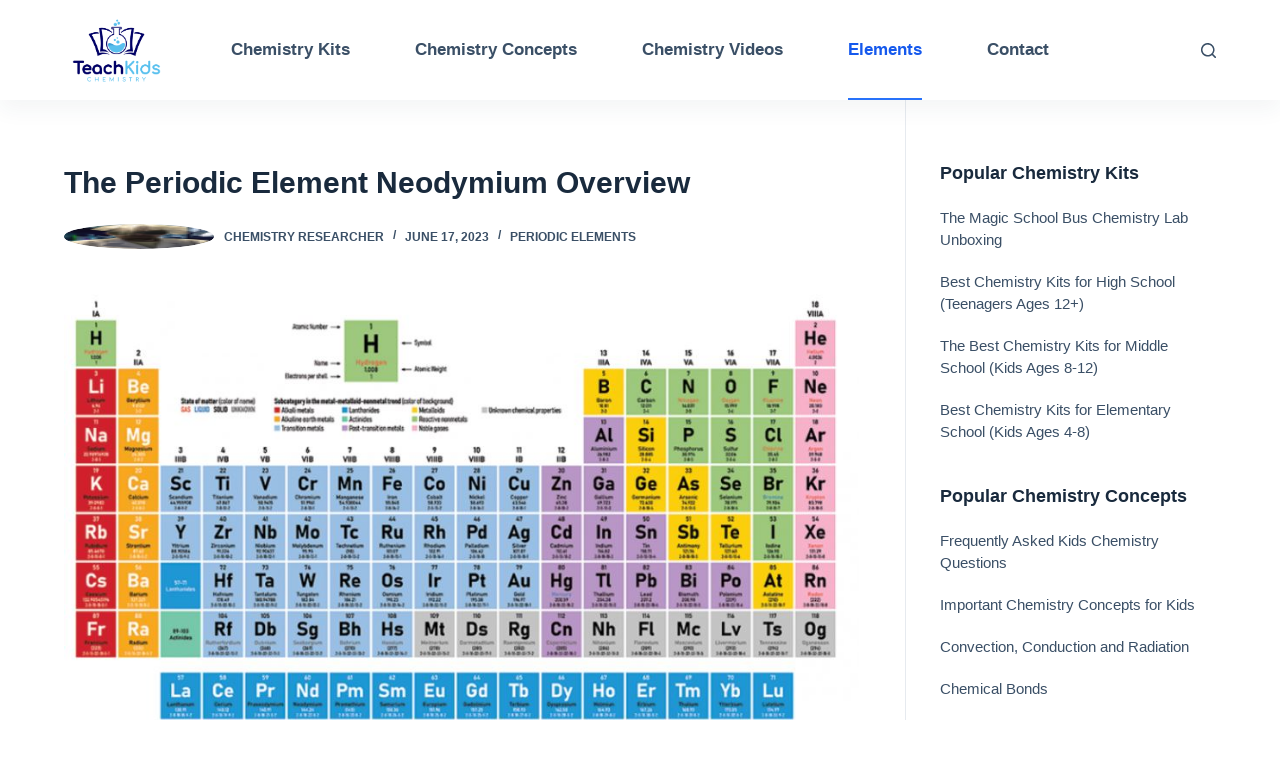

--- FILE ---
content_type: text/html; charset=utf-8
request_url: https://www.google.com/recaptcha/api2/aframe
body_size: 269
content:
<!DOCTYPE HTML><html><head><meta http-equiv="content-type" content="text/html; charset=UTF-8"></head><body><script nonce="mqHK25HL9azL6GK96CWhAQ">/** Anti-fraud and anti-abuse applications only. See google.com/recaptcha */ try{var clients={'sodar':'https://pagead2.googlesyndication.com/pagead/sodar?'};window.addEventListener("message",function(a){try{if(a.source===window.parent){var b=JSON.parse(a.data);var c=clients[b['id']];if(c){var d=document.createElement('img');d.src=c+b['params']+'&rc='+(localStorage.getItem("rc::a")?sessionStorage.getItem("rc::b"):"");window.document.body.appendChild(d);sessionStorage.setItem("rc::e",parseInt(sessionStorage.getItem("rc::e")||0)+1);localStorage.setItem("rc::h",'1768952735874');}}}catch(b){}});window.parent.postMessage("_grecaptcha_ready", "*");}catch(b){}</script></body></html>

--- FILE ---
content_type: text/css; charset=utf-8
request_url: https://teachkidschemistry.com/wp-content/plugins/blocksy-companion/framework/extensions/product-reviews/static/bundle/main.min.css?ver=1.8.33
body_size: 795
content:
/**
 *  - v1.8.33
 * 
 * Copyright (c) 2022
 * Licensed GPLv2+
 */

.ct-product-hero .flexy-container{overflow:hidden}@media (max-width: 999.98px){.ct-product-hero .flexy-pills{--thumbs-spacing: 10px}}@media (min-width: 1000px){.ct-product-hero .flexy-pills{max-width:70%;margin:-8% auto 0 auto;--thumbs-spacing: 20px}}.ct-product-hero .flexy-pills ol{margin:0 calc(var(--thumbs-spacing) * -1)}.ct-product-hero .flexy-pills li{padding-top:var(--thumbs-spacing);padding-left:var(--thumbs-spacing);padding-right:var(--thumbs-spacing)}.ct-product-hero .flexy-pills li img{width:100%;border-radius:3px;border-radius:2px;border:3px solid #fff}.ct-product-hero .hero-section:not(:first-child){margin-top:var(--margin-bottom, 40px)}.ct-product-scores{display:grid;grid-column-gap:25px;grid-row-gap:25px;margin:0 auto;max-width:var(--product-scores-width, 800px)}@media (min-width: 690px){.ct-product-scores{grid-template-columns:2fr 1fr}}.ct-product-scores:not(:last-child){margin-bottom:60px}.ct-product-scores li{display:flex;flex-wrap:wrap;align-items:center;justify-content:space-between;padding:10px 20px;background:rgba(243,243,243,0.5);border-radius:2px}.ct-product-scores li:hover{background:#f3f3f3}.ct-product-scores li>span{font-size:15px;font-weight:500}.ct-overall-score{display:flex;flex-direction:column;align-items:center;justify-content:center;padding:20px;color:var(--overall-score-text-color, #fff);border-radius:2px;background:var(--overall-score-box-background, #1A202C)}.ct-overall-score .ct-average-score{font-size:55px;font-weight:800;line-height:normal;margin-bottom:10px}.ct-overall-score .ct-score-label{font-size:15px;font-weight:700;text-transform:uppercase;letter-spacing:0.02em;margin:15px 0 0 0}.ct-overall-score-layer{display:flex;flex-wrap:wrap;align-items:center}.ct-overall-score-layer .ct-score-label,.ct-overall-score-layer .ct-average-score{font-size:14px;font-weight:600}.ct-overall-score-layer .ct-average-score{margin:0 5px;-webkit-margin-end:auto;margin-inline-end:auto}.ct-overall-score-layer .star-rating{margin:3px 0}.ct-product-actions-group{display:flex;align-items:center;justify-content:center}.ct-product-actions-group:not(:last-child){margin-bottom:60px}.ct-product-actions-group .ct-button:not(:last-child){-webkit-margin-end:25px;margin-inline-end:25px}.ct-product-actions-group .ct-icon-container{color:inherit;-webkit-margin-start:10px;margin-inline-start:10px}.ct-product-description:not(:last-child){margin-bottom:60px}.ct-product-info{display:grid;grid-template-columns:var(--grid-template-columns);grid-column-gap:40px;grid-row-gap:40px;border-top:1px solid #ececec;padding-top:var(--content-vertical-spacing, 60px)}@media (min-width: 1000px){.ct-product-info{--grid-template-columns: 1.5fr 1fr 1fr}}@media (min-width: 690px) and (max-width: 999.98px){.ct-product-info{--grid-template-columns: 1fr 1fr}}.ct-product-info li{position:relative;-webkit-padding-start:22px;padding-inline-start:22px}.ct-product-info .ct-icon-container{position:absolute;left:0;top:0.4em;opacity:0.8;--icon-size: 13px}@media (min-width: 690px) and (max-width: 999.98px){.ct-specs{grid-column:1/-1}}.ct-specs ul{display:grid;grid-column-gap:40px}@media (min-width: 690px){.ct-specs ul{grid-template-columns:repeat(2, 1fr)}}.ct-product-hero{padding-top:var(--content-vertical-spacing, 60px)}.ct-product-hero .ct-container{padding-bottom:var(--content-vertical-spacing, 60px);border-bottom:1px solid #ececec}.ct-product-hero ul{--listIndent: 0;--listStyleType: none;--content-spacing: 0}


--- FILE ---
content_type: text/css; charset=utf-8
request_url: https://teachkidschemistry.com/wp-content/themes/blocksy/static/bundle/getwid.min.css?ver=1.8.34
body_size: 145
content:
/**
 * Blocksy - v1.8.34
 * 
 * Copyright (c) 2022
 * Licensed GPLv2+
 */

.wp-block-getwid-section.alignwide:not([class*="full-width"])>.wp-block-getwid-section__wrapper,.wp-block-getwid-section.alignfull:not([class*="full-width"])>.wp-block-getwid-section__wrapper{padding-left:0;padding-right:0}.wp-block-getwid-section.alignwide:not([class*="full-width"])>.wp-block-getwid-section__wrapper>.wp-block-getwid-section__inner-wrapper,.wp-block-getwid-section.alignfull:not([class*="full-width"])>.wp-block-getwid-section__wrapper>.wp-block-getwid-section__inner-wrapper{width:var(--block-width);max-width:var(--block-max-width, var(--normal-container-max-width))}.wp-block-getwid-price-box{border-radius:5px}.wp-block-getwid-price-box .wp-block-getwid-price-box__amount{font-size:3em;font-weight:bold}.wp-block-getwid-price-box .wp-block-getwid-price-box__period{vertical-align:initial}.wp-block-getwid-price-box .wp-block-button__link{--padding: 5px 55px;--buttonMinHeight: 55px;--buttonShadow: none;--buttonTransform: none}.wp-block-getwid-progress-bar__bar{height:8px;border-radius:10px}.wp-block-getwid-progress-bar__bar>*{border-radius:10px}.wp-block-getwid-button-group{overflow:initial}.wp-block-getwid-advanced-spacer{margin-bottom:0}.wp-block-getwid-counter__number{font-weight:bold}


--- FILE ---
content_type: text/css; charset=utf-8
request_url: https://teachkidschemistry.com/wp-content/themes/blocksy/static/bundle/comments.min.css?ver=1.8.34
body_size: 1040
content:
/**
 * Blocksy - v1.8.34
 * 
 * Copyright (c) 2022
 * Licensed GPLv2+
 */

.ct-comments{color:var(--color)}@media (min-width: 690px){.ct-has-avatar .ct-comment-content{-webkit-padding-start:70px;padding-inline-start:70px}}.ct-comments-title{--fontSize: 30px;--lineHeight: normal;margin-bottom:50px}@media (max-width: 689.98px){.ct-comment-list .children{--listIndent: 35px}}@media (min-width: 690px){.ct-comment-list .children{--listIndent: 70px}}.ct-comment-list .comment-respond{padding-bottom:50px}@media (min-width: 690px){.ct-comment-list .comment-respond{-webkit-padding-start:70px;padding-inline-start:70px}}.ct-comment-inner{padding-top:50px;padding-bottom:50px;border-top:1px solid var(--border-color)}.ct-comment-inner:not(.ct-has-reply-form):hover .comment-reply-link{color:#fff;background:var(--buttonInitialColor)}.ct-comment-inner:not(.ct-has-reply-form) .comment-reply-link:hover{background:var(--buttonHoverColor)}.ct-comment-meta{position:relative;margin-bottom:20px;--linkInitialColor: var(--color)}@media (min-width: 690px){.ct-comment-meta{display:flex;align-items:center}}.ct-comment-meta figure{position:absolute;left:0;border-radius:100%;max-width:var(--max-size, 50px);max-height:var(--max-size, 50px)}@media (max-width: 689.98px){.ct-comment-meta figure{--max-size: 40px}}@media (min-width: 690px){.ct-comment-meta figure{top:0}}@media (max-width: 689.98px){.ct-has-avatar .ct-comment-meta{-webkit-padding-start:50px;padding-inline-start:50px}}@media (min-width: 690px){.ct-has-avatar .ct-comment-meta{-webkit-padding-start:70px;padding-inline-start:70px}}.ct-comment-author{font-size:16px;margin-bottom:0}.ct-comment-meta-data{display:flex;flex-wrap:wrap;align-items:center;font-size:11px;font-weight:500;text-transform:uppercase}@media (min-width: 690px){.ct-comment-meta-data{-webkit-margin-start:auto;margin-inline-start:auto}}.comment-edit-link:before,.comment-reply-login:before{content:'/';margin-left:3px;margin-right:3px}@media (max-width: 689.98px){.comment-edit-link{display:none}}.comment-reply-link{display:flex;align-items:center;height:25px;padding:0 10px;border-radius:3px;-webkit-margin-start:var(--margin-inline-start, 20px);margin-inline-start:var(--margin-inline-start, 20px);transition:color 0.12s cubic-bezier(0.455, 0.03, 0.515, 0.955),background 0.12s cubic-bezier(0.455, 0.03, 0.515, 0.955)}@media (max-width: 689.98px){.comment-reply-link{--margin-inline-start: auto}}#reply-title{--fontSize: 20px;display:flex;align-items:center;justify-content:space-between}#cancel-comment-reply-link{padding:0.5em 0.9em;font-size:11px;font-weight:500;text-transform:uppercase;border-radius:3px;color:var(--buttonTextInitialColor, #fff);background:var(--buttonInitialColor)}#cancel-comment-reply-link:hover{color:var(--buttonTextHoverColor, #fff);background:var(--buttonHoverColor)}.comment-respond:not(:only-child) .comment-reply-title{padding-top:40px;border-top:1px solid var(--border-color)}.comment-form{display:grid;grid-column-gap:20px;grid-row-gap:1.5em;--content-spacing: 0}@media (min-width: 690px){.comment-form{grid-template-columns:var(--grid-template-columns, repeat(2, 1fr))}.comment-form.has-website-field{--grid-template-columns: repeat(3, 1fr)}.comment-form>*{grid-column:var(--grid-column, 1/-1)}.comment-form [class*='comment-form-field-input']{display:flex;align-items:center;--grid-column: span 1}}.comment-form .required{color:#cc0000}[class*="comment-form-field"]{position:relative}[class*="comment-form-field"] label{position:absolute;display:flex;align-items:center;margin:0;cursor:text;color:var(--form-text-initial-color);height:var(--has-classic-forms, var(--form-field-height, 40px));padding:var(--has-classic-forms, var(--form-field-padding, 0 15px));opacity:1;visibility:visible;transition:opacity 0.15s cubic-bezier(0.455, 0.03, 0.515, 0.955),transform 0.15s cubic-bezier(0.455, 0.03, 0.515, 0.955),visibility 0.15s cubic-bezier(0.455, 0.03, 0.515, 0.955)}[class*='comment-form-field-textarea'] label{top:var(--has-classic-forms, 7px)}[class*="comment-form-field"]:focus-within label,[class*="comment-form-field"].ct-not-empty label{opacity:0;visibility:hidden;transform:translate3d(var(--labels-offset, 20px), 0, 0)}.comment-form-cookies-consent+.gdpr-confirm-policy{margin-top:-1em}.no-comments{padding:15px 20px;text-align:center;background:rgba(233,235,239,0.5);border-radius:2px}.ct-comments-navigation{display:flex;justify-content:space-between;padding-top:15px;margin-bottom:15px;border-top:1px solid var(--border-color)}
